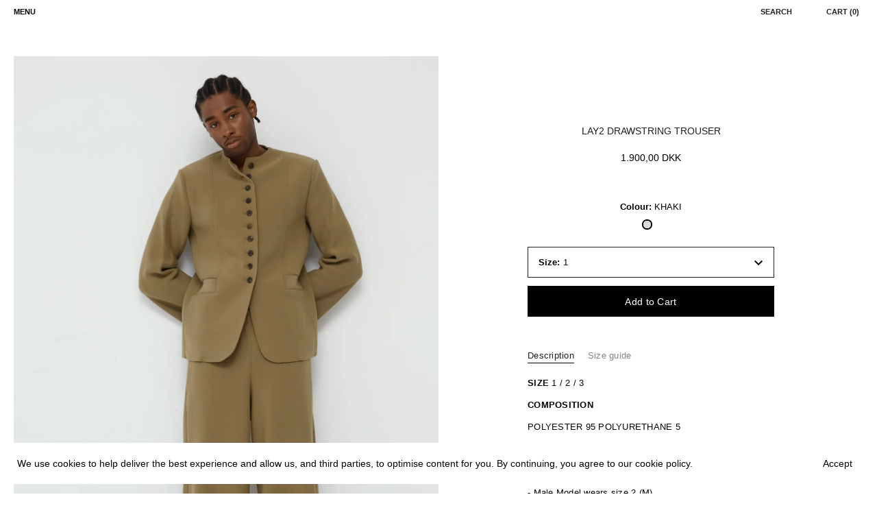

--- FILE ---
content_type: text/css
request_url: https://birrot.com/cdn/shop/t/26/assets/custom.css?v=94666303507680560191756327587
body_size: 2279
content:
.site-control.nav-inline-desktop .cart{display:inline-flex;align-items:center}.site-control.nav-inline-desktop .site-control__inner a.logo{left:0!important;position:static}.site-control.nav-inline-desktop .site-control__inner .desktop_logo{left:35px!important;position:absolute;top:84px;width:23px}.nav-inline-desktop .logo{width:23px;height:122px}.nav-inline-desktop .logo img{width:23px;object-fit:contain}body.page-birrot.template-index{padding-top:0}.product-list .product-block,.product-list .collection-block{margin-top:0}.wide-container.section-footer__row-container.section-footer__row-container--with-localization{display:none}.product-block .title,.collection-block .title{font-size:15px;line-height:18px;color:#000}.nav-right-side ul{list-style:none;margin:0;padding:0;display:flex;align-items:center;justify-content:flex-end}.nav-right-side ul a{position:static!important;margin:0!important}.nav-right-side ul li:not(:last-child){margin-right:50px}.site-control.nav-inline-desktop .site-control__inner{padding-right:20px;padding-left:20px}.site-control.nav-inline-desktop .site-control__inner .nav-row .tier-1,.site-control.nav-inline-desktop .site-control__inner .nav-row .tier-1 li:first-child a{padding-left:0}.site-control.nav-inline-desktop .site-control__inner .nav-row a,.nav-right-side ul a{color:#212121!important;font-size:13px;line-height:16px;padding:0}.site-control.nav-inline-desktop .site-control__inner .nav-row .tier-1 li:not(:last-child){margin-right:50px}ul.section-footer__menu-block__menu a{font-size:13px;line-height:34px;letter-spacing:.26px}.section-footer .section-footer__title{font-size:13px;line-height:42px;font-weight:400;letter-spacing:.26px}.homepage-collections .product-list{display:flex;justify-content:space-between;gap:70px}.wide-container.half-gutter .product-list:after,.wide-container.half-gutter .product-list:before{display:none}.homepage-collections{padding-bottom:0;padding-top:84px}.product-block .title,.collection-block .title,.product-block .price,.collection-block .price{font-size:12px;line-height:16px;font-weight:600;color:#212121;padding-top:12px;margin-bottom:0}.product-block .price,.collection-block .price{padding-top:0;font-weight:600}.filtersBtn{text-align:right;margin-bottom:10px}.filtersBtn button{background:transparent;padding:0;border:none;color:#212121;font-size:13px;line-height:16px}.cc-product-filter{position:fixed;right:0;background:#fff;z-index:9}.theme-filter-container .cc-product-filter{margin:0;width:370px;height:100%;padding:20px;display:none}.theme-filter-container .cc-product-filter-container .product-list-container.product-list-container--with-sidebar{margin:0;padding-left:10px;padding-right:10px}.theme-filter-container .cc-product-filter-container .product-list-container .product-list{overflow:hidden;display:flex;flex-wrap:wrap;gap:15px 0}.product-list-container .product-list .product-block.cc-product-block{padding:0;width:25%}.theme-filter-container .cc-product-filter-container{padding:0}[data-section-type=collection-template]{padding-top:0}.col-img-block{width:100%}.theme-filter-container .cc-product-filter-container .product-list-container .product-list:after{content:"";flex:auto;display:block}.site-control.nav-inline-desktop .site-control__inner .nav-row .tier-1 ul>li>a:after{bottom:-5px;height:1px}.product-area .product-area__media,.product-area .product-area__details{width:50%}.product-area .product-area__details .product-area__details__inner{margin:0 auto}.product-area{padding-left:90px;padding-right:90px}.product-area .product-area__details__title{font-size:14px;text-align:center;line-height:19px;color:#212121;padding-bottom:0;margin-bottom:20px}.product-area .product-detail__gap-sm{padding:0}.product-area .product-detail__gap-sm span.current-price.theme-money{text-align:center;display:block;font-size:14px;line-height:17px}.cc-tabs.cc-tabs--tab-mode .cc-tabs__tab__panel br{display:none}.cc-swatches select[data-colour-swatch=true]+.clickyboxes li a,.cc-swatches select[data-colour-swatch=true]+.clickyboxes li button,.cc-swatches select[data-colour-swatch=true]+.clickyboxes li .cc-checkbox,.cc-product-filter .cc-swatches li a,.cc-product-filter .cc-swatches li button,.cc-product-filter .cc-swatches li .cc-checkbox,.product-block .cc-swatches li a,.collection-block .cc-swatches li a,.product-block .cc-swatches li button,.collection-block .cc-swatches li button,.product-block .cc-swatches li .cc-checkbox,.collection-block .cc-swatches li .cc-checkbox{height:11px;width:11px;padding:0!important;border:none}.product-detail__form .product-detail__form__action button{border-radius:0!important;background:#000;font-size:14px!important;height:45px;padding:0;line-height:20px;letter-spacing:.28px;text-transform:none}.theme-gallery .theme-images .theme-img:not(:last-child){margin-bottom:80px}.theme-gallery .theme-images .theme-img{max-width:723px;margin:auto}.product-area .clickyboxes,.product-area .product-area__details .has-clickyboxes label{justify-content:center!important;display:flex;align-items:center;text-align:center}.product-detail__form__action.product-detail__gap-lg{padding-bottom:0;padding-top:0}.product-area .product-area__details .product-detail__tab-container{padding-top:47px}.product-area.product-area--one-col{max-width:1360px;margin:auto;padding:82px 0 0}.pretty-select select{height:45px}.product-detail__form__options .option-selectors .pretty-select{height:45px;border-color:#212121;display:flex;align-items:center}.product-detail__form__options.product-detail__gap-lg.product-detail__form__options--dropdown{padding-bottom:12px;margin-top:30px}.size-chart-container .size-chart-link{font-weight:400;letter-spacing:.24px;margin-left:auto!important}.size-chart-container{padding:0}.cc-tabs.cc-tabs--tab-mode .cc-tabs__tab__panel,.cc-tabs.cc-tabs--tab-mode .cc-tabs__tab-headers .cc-tabs__tab-headers__header{font-size:13px;line-height:20px;letter-spacing:.26px;color:#212121}li.cc-hover-line{height:1px}.product-recommendations-container .wide-container{background:#fff;padding-bottom:0}.product-recommendations-container h2.h2.section-heading{justify-content:center;font-size:16px;line-height:19px;letter-spacing:0;color:#212121}.product-slider .swiper-container .swiper-wrapper{margin-top:35px}.swiper-scrollbar,.section-footer .section-footer__newsletter-block .signup-form form button,.product-recommendations-container .swiper-button-prev,.product-recommendations-container .swiper-button-next{display:none}body:not(.template-index) main#page-content{padding:0 20px;position:relative}section.suppliers-sec{position:relative}.supp-container{max-width:600px;margin:auto}.suppliers-loop{display:flex;flex-wrap:wrap;min-height:500px}.suppliers-loop>div{width:50%}.supplier-box h4{text-align:left;font-size:14px;line-height:22px;letter-spacing:.28px;text-decoration:underline;color:#000}.supplier-box{font-size:14px;line-height:22px;letter-spacing:.28px;color:#000;margin-bottom:70px}.suppliers-loop>h4{width:100%;font-size:16px;line-height:19px;letter-spacing:.32px;color:#000;margin-bottom:46px}.sup-nav{position:absolute;top:0;left:0}.sup-nav a{font-size:13px;letter-spacing:.26px;line-height:53px;color:#707070}.sup-nav ul{list-style:none;padding:0;margin:0}.sup-nav a.active{color:#000}.cc-accordion-item{border:none}summary.cc-accordion-item__title{padding:15px 0;font-size:13px;line-height:16px;color:#000}.theme-filter-container .cc-product-filter.is-active{display:block}.template-index #page-content{padding-left:0;padding-right:0}.collection-block .price.collection-count{display:none}.links.site-control__inner{position:relative}.site-control.nav-inline-desktop .site-control__inner .nav-row .contains-children:hover .nav-rows{border:none;top:50px;left:0;max-width:100%;width:100%;padding:15px 90px;display:flex}.site-control.nav-inline-desktop .site-control__inner .nav-row .contains-children{position:static}.site-control.nav-inline-desktop .site-control__inner .nav-row .contains-children:hover .nav-rows li{width:auto;min-width:auto;margin:0}.site-control.nav-inline-desktop .site-control__inner .nav-row .contains-children .nav-rows a{padding:0;margin-right:50px;font-size:13px;line-height:16px;color:#212121}.o-hidden{overflow:hidden}summary.cc-accordion-item__title:after,summary.cc-accordion-item__title:before{display:none}.product-recommendations-container.product-slider .product-block.cc-product-block{max-width:370px}.product-recommendations-container.product-slider .swiper-slide{margin-right:80px}.mobile_logo,.site-control .site-control__inner svg{display:none}.section-footer__title{display:none}.section-footer .signup-form:before{content:"Newsletter";font-size:13px;line-height:42px;font-weight:400;letter-spacing:.26px;margin-bottom:55px;display:block}.section-footer .section-footer__menu-block__menu li{margin:0}.locale-selectors__container{display:none}.footer-svg svg{width:100%;height:auto;fill:#000}.footer-svg{margin-top:50px}.add-menu-footer ul{padding:30px 0 0;margin:0;list-style:none;text-align:left;border-top:1px solid #8E8E8E}#page-menu>.inner{padding-right:20px}.add-menu-footer a{font-size:12px;line-height:14px;color:#707070}.add-menu-footer ul li:not(:last-child){margin-bottom:15px}.col-img-block.img-b-1{text-align:center}.col-img-block.img-b-2{text-align:right}.col-img-block.img-b-3{text-align:left}.product-detail__form>.swatch_products{display:flex;flex-direction:column-reverse}.product-area__details__inner.cc-sticky-scroll-direction.cc-initialized{top:80px!important}@media (max-width: 1099px){.site-control.nav-inline-desktop .site-control__inner{padding-left:15px;padding-right:15px}.wide-container .product-list.mob-two-col:not(.jiggly-split) .product-block,.wide-container .product-list.mob-two-col:not(.jiggly-split) .collection-block,.wide-container .product-list.mob-two-col:not(.jiggly-split) .article-column{width:100%;padding:0;margin:0}.site-control.nav-inline-desktop .site-control__inner a.logo{position:static}.desktop_logo,span.cart-text-link,span.search-text-link{display:none}.site-control .site-control__inner svg{display:block}}@media (max-width: 767px){.mobile_logo{display:block}}@media (max-width: 1099px){.nav-right-side .add-menu{display:none}.homepage-collections .product-list{flex-wrap:wrap;gap:0}.homepage-collections{padding-top:60px;padding-left:25px;padding-right:25px}.site-control .site-control__inner .nav-right-side{right:15px}.site-control .menu{left:5px}.wide-container.half-gutter .product-list{margin:0}.collection-block .caption.upper .title{padding-top:20px;margin-bottom:40px;text-align:center}.section-footer .section-footer__row--blocks{padding-top:0}.wide-container.section-footer__row-container{padding-left:15px;padding-right:15px}.section-footer .section-footer__row--blocks[data-num-blocks="4"] .section-footer__row__col{flex-basis:100%;margin-bottom:0}#shopify-section-footer .footer-svg{margin-top:30px;padding:0 15px;margin-bottom:20px}.nav-right-side ul li:not(:last-child){margin-right:20px}.section-footer .section-footer__title{display:block;font-size:12px;line-height:14px;color:#212121;position:relative;margin:0}ul.section-footer__menu-block__menu,.section-footer .signup-form:before{display:none}#shopify-section-footer .footer-svg{margin-top:0}.site-control .site-control__inner svg{width:24px;height:24px}.site-control.nav-inline-desktop .cart{width:auto;height:auto}.section-footer__menu-block:not(:last-child) .section-footer__title:after{content:"";width:7px;height:9px;background:url(/cdn/shop/files/Path_4.svg?v=1682689429) no-repeat center / contain;display:block;position:absolute;right:0;top:50%;transform:translateY(-50%)}.section-footer__row__col.section-footer__newsletter-block{margin-top:15px}.section-footer__newsletter-block .section-footer__title{margin-bottom:15px}#page-menu{max-width:310px}#page-menu>.inner{padding-left:15px}#page-menu .main-nav li a{font-size:12px;line-height:15px;color:#212121}#page-menu .main-nav li{margin-bottom:0}main#page-content{padding:0 15px}.theme-filter-container .cc-product-filter-container .product-list-container .product-list.product-list--rows .product-block,.theme-filter-container .cc-product-filter-container .product-list-container .product-list.product-list--rows .collection-block{width:50%;padding:0}.theme-filter-container .cc-product-filter-container .product-list-container .product-list.product-list--rows{gap:15px 0}.product-block .title{padding-top:15px;margin-bottom:0}.filtersBtn{padding-bottom:5px}.product-area .product-area__media,.product-area .product-area__details{width:100%;margin:0!important}.product-area.product-area--one-col{padding-top:60px}.product-area .product-area__media~.product-area__details{padding:0}.product-recommendations-container .wide-container{padding-top:0;padding-left:0;padding-right:0}.sup-nav{position:static;margin-bottom:30px}.sup-nav ul{display:flex;justify-content:space-between}}@media (max-width: 767px){.theme-filter-container .cc-product-filter-container .product-list-container .product-list.product-list--rows.mob-two-col:not(.jiggly-split) .product-block,.theme-filter-container .cc-product-filter-container .product-list-container .product-list.product-list--rows.mob-two-col:not(.jiggly-split) .collection-block{margin-top:0;margin-bottom:15px}.suppliers-loop>div{width:100%}.cc-product-filter.cc-product-filter--sticky-false.is-active.-in{top:93px!important;box-shadow:none}.sup-nav{overflow:auto}.sup-nav ul{min-width:500px}}@media screen and (min-width:1200px){.shopify-section.section-text-columns-with-images .column.text-column{width:calc(25% - 67px);max-width:calc(25% - 67px);padding-left:20px}.shopify-section.section-text-columns-with-images .flexible-layout.flexible-layout--variable-columns.flexible-layout--columns-6.align-left{justify-content:flex-start;column-gap:87px}.shopify-section.section-text-columns-with-images .container.container--large{width:100%;max-width:100%;padding:0}}body.page-all-products.template-collection .site-control.nav-inline-desktop .site-control__inner .desktop_logo{top:104px}.swatch_products ul{padding:0;list-style:none;margin:0;display:flex;align-items:center;column-gap:20px;justify-content:center}.swatch_products h4 span{color:#afafaf;font-weight:400}.swatch_products li.is-current{border:1px solid;padding:2px;border-radius:100%}.swatch_products ul img{display:block;width:12px;height:12px;border-radius:100%;outline:1px solid #dadada}.swatch_products h4{margin-bottom:0;padding-top:50px}.mobile_logo{width:100px}.site-control .site-control__inner svg{width:16px;height:20px}.site-control.nav-inline-desktop .cart svg{width:16px;height:20px}.site-control .site-control__inner .nav-search svg{position:relative;top:3px}.section-footer__menu-block:not(:last-child) .section-footer__title:after{display:none}ul.section-footer__menu-block__menu{display:block}.section-footer .section-footer__title{font-size:14px;font-weight:700;padding-bottom:10px}@media screen and (max-width:798px){.on-mobile-order-1{order:1}.on-mobile-order-2{order:2}.on-mobile-order-3{order:3}.on-mobile-order-4{order:4}.col-img-block{margin-bottom:15px}.product-detail__form__options.product-detail__gap-lg.product-detail__form__options--dropdown{margin:0;padding-top:0}.product-detail__form .swatch_products h4{padding:0}}.facit-footer{position:relative;padding-top:200px;display:flex;align-items:center;column-gap:20px}.facit-footer button.btn{padding:10px 30px}
/*# sourceMappingURL=/cdn/shop/t/26/assets/custom.css.map?v=94666303507680560191756327587 */
